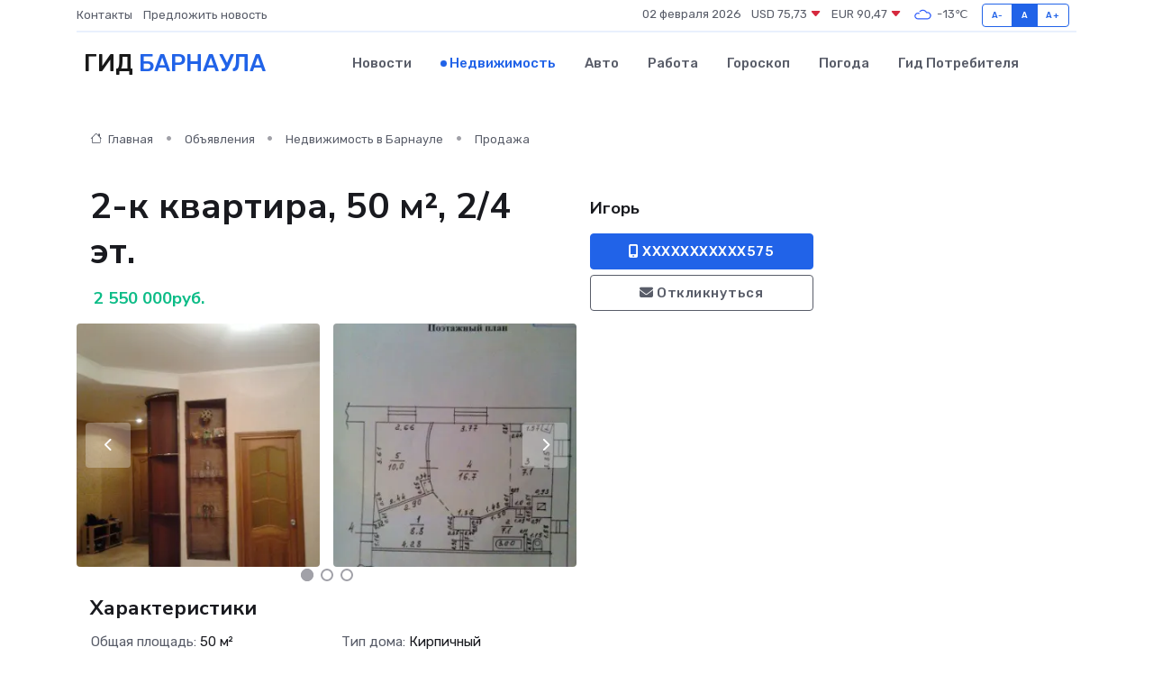

--- FILE ---
content_type: text/html; charset=UTF-8
request_url: https://barnaul-gid.ru/realty/2-k-kvartira-50-m-2-4-et_87984.htm
body_size: 6477
content:
<!DOCTYPE html>
<html lang="ru">
<head>
	<meta charset="utf-8">
	<meta name="csrf-token" content="cNMf3j7FNjPYj450pARQO02CqWx5yyohtu6xI1F3">
    <meta http-equiv="X-UA-Compatible" content="IE=edge">
    <meta name="viewport" content="width=device-width, initial-scale=1">
    <title>2-к квартира, 50 м², 2/4 эт. - купить, продать, сдать или снять в Барнауле на barnaul-gid.ru</title>
    <meta name="description" property="description" content="2-к квартира, 50 м², 2/4 эт. - объявление о покупке, продаже или аренде в Барнауле на barnaul-gid.ru">
    
    <meta property="fb:pages" content="105958871990207" />
    <link rel="shortcut icon" type="image/x-icon" href="https://barnaul-gid.ru/favicon.svg">
    <link rel="canonical" href="https://barnaul-gid.ru/realty/2-k-kvartira-50-m-2-4-et_87984.htm">
    <link rel="preconnect" href="https://fonts.gstatic.com">
    <link rel="dns-prefetch" href="https://fonts.googleapis.com">
    <link rel="dns-prefetch" href="https://pagead2.googlesyndication.com">
    <link rel="dns-prefetch" href="https://res.cloudinary.com">
    <link href="https://fonts.googleapis.com/css2?family=Nunito+Sans:wght@400;700&family=Rubik:wght@400;500;700&display=swap" rel="stylesheet">
    <link rel="stylesheet" type="text/css" href="https://barnaul-gid.ru/assets/font-awesome/css/all.min.css">
    <link rel="stylesheet" type="text/css" href="https://barnaul-gid.ru/assets/bootstrap-icons/bootstrap-icons.css">
    <link rel="stylesheet" type="text/css" href="https://barnaul-gid.ru/assets/tiny-slider/tiny-slider.css">
    <link rel="stylesheet" type="text/css" href="https://barnaul-gid.ru/assets/glightbox/css/glightbox.min.css">
    <link rel="stylesheet" type="text/css" href="https://barnaul-gid.ru/assets/plyr/plyr.css">
    <link id="style-switch" rel="stylesheet" type="text/css" href="https://barnaul-gid.ru/assets/css/style.css">
    <link rel="stylesheet" type="text/css" href="https://barnaul-gid.ru/assets/css/style2.css">

    <meta name="twitter:card" content="summary">
    <meta name="twitter:site" content="@mysite">
    <meta name="twitter:title" content="2-к квартира, 50 м², 2/4 эт. - купить, продать, сдать или снять в Барнауле на barnaul-gid.ru">
    <meta name="twitter:description" content="2-к квартира, 50 м², 2/4 эт. - объявление о покупке, продаже или аренде в Барнауле на barnaul-gid.ru">
    <meta name="twitter:creator" content="@mysite">
    <meta name="twitter:image:src" content="https://barnaul-gid.ru/images/logo.gif">
    <meta name="twitter:domain" content="barnaul-gid.ru">
    <meta name="twitter:card" content="summary_large_image" /><meta name="twitter:image" content="https://barnaul-gid.ru/images/logo.gif">

    <meta property="og:url" content="http://barnaul-gid.ru/realty/2-k-kvartira-50-m-2-4-et_87984.htm">
    <meta property="og:title" content="2-к квартира, 50 м², 2/4 эт. - купить, продать, сдать или снять в Барнауле на barnaul-gid.ru">
    <meta property="og:description" content="2-к квартира, 50 м², 2/4 эт. - объявление о покупке, продаже или аренде в Барнауле на barnaul-gid.ru">
    <meta property="og:type" content="website">
    <meta property="og:image" content="https://barnaul-gid.ru/images/logo.gif">
    <meta property="og:locale" content="ru_RU">
    <meta property="og:site_name" content="Гид Барнаула">
    

    <link rel="image_src" href="https://barnaul-gid.ru/images/logo.gif" />

    <link rel="alternate" type="application/rss+xml" href="https://barnaul-gid.ru/feed" title="Барнаул: гид, новости, афиша">
        <script async src="https://pagead2.googlesyndication.com/pagead/js/adsbygoogle.js"></script>
    <script>
        (adsbygoogle = window.adsbygoogle || []).push({
            google_ad_client: "ca-pub-0899253526956684",
            enable_page_level_ads: true
        });
    </script>
        
    
    
    
    <script>if (window.top !== window.self) window.top.location.replace(window.self.location.href);</script>
    <script>if(self != top) { top.location=document.location;}</script>

<!-- Google tag (gtag.js) -->
<script async src="https://www.googletagmanager.com/gtag/js?id=G-71VQP5FD0J"></script>
<script>
  window.dataLayer = window.dataLayer || [];
  function gtag(){dataLayer.push(arguments);}
  gtag('js', new Date());

  gtag('config', 'G-71VQP5FD0J');
</script>
</head>
<body>
<script type="text/javascript" > (function(m,e,t,r,i,k,a){m[i]=m[i]||function(){(m[i].a=m[i].a||[]).push(arguments)}; m[i].l=1*new Date();k=e.createElement(t),a=e.getElementsByTagName(t)[0],k.async=1,k.src=r,a.parentNode.insertBefore(k,a)}) (window, document, "script", "https://mc.yandex.ru/metrika/tag.js", "ym"); ym(54009427, "init", {}); ym(86840228, "init", { clickmap:true, trackLinks:true, accurateTrackBounce:true, webvisor:true });</script> <noscript><div><img src="https://mc.yandex.ru/watch/54009427" style="position:absolute; left:-9999px;" alt="" /><img src="https://mc.yandex.ru/watch/86840228" style="position:absolute; left:-9999px;" alt="" /></div></noscript>
<script type="text/javascript">
    new Image().src = "//counter.yadro.ru/hit?r"+escape(document.referrer)+((typeof(screen)=="undefined")?"":";s"+screen.width+"*"+screen.height+"*"+(screen.colorDepth?screen.colorDepth:screen.pixelDepth))+";u"+escape(document.URL)+";h"+escape(document.title.substring(0,150))+";"+Math.random();
</script>
<!-- Rating@Mail.ru counter -->
<script type="text/javascript">
var _tmr = window._tmr || (window._tmr = []);
_tmr.push({id: "3138453", type: "pageView", start: (new Date()).getTime()});
(function (d, w, id) {
  if (d.getElementById(id)) return;
  var ts = d.createElement("script"); ts.type = "text/javascript"; ts.async = true; ts.id = id;
  ts.src = "https://top-fwz1.mail.ru/js/code.js";
  var f = function () {var s = d.getElementsByTagName("script")[0]; s.parentNode.insertBefore(ts, s);};
  if (w.opera == "[object Opera]") { d.addEventListener("DOMContentLoaded", f, false); } else { f(); }
})(document, window, "topmailru-code");
</script><noscript><div>
<img src="https://top-fwz1.mail.ru/counter?id=3138453;js=na" style="border:0;position:absolute;left:-9999px;" alt="Top.Mail.Ru" />
</div></noscript>
<!-- //Rating@Mail.ru counter -->

<header class="navbar-light navbar-sticky header-static">
    <div class="navbar-top d-none d-lg-block small">
        <div class="container">
            <div class="d-md-flex justify-content-between align-items-center my-1">
                <!-- Top bar left -->
                <ul class="nav">
                    <li class="nav-item">
                        <a class="nav-link ps-0" href="https://barnaul-gid.ru/contacts">Контакты</a>
                    </li>
                    <li class="nav-item">
                        <a class="nav-link ps-0" href="https://barnaul-gid.ru/sendnews">Предложить новость</a>
                    </li>
                    
                </ul>
                <!-- Top bar right -->
                <div class="d-flex align-items-center">
                    
                    <ul class="list-inline mb-0 text-center text-sm-end me-3">
						<li class="list-inline-item">
							<span>02 февраля 2026</span>
						</li>
                        <li class="list-inline-item">
                            <a class="nav-link px-0" href="https://barnaul-gid.ru/currency">
                                <span>USD 75,73 <i class="bi bi-caret-down-fill text-danger"></i></span>
                            </a>
						</li>
                        <li class="list-inline-item">
                            <a class="nav-link px-0" href="https://barnaul-gid.ru/currency">
                                <span>EUR 90,47 <i class="bi bi-caret-down-fill text-danger"></i></span>
                            </a>
						</li>
						<li class="list-inline-item">
                            <a class="nav-link px-0" href="https://barnaul-gid.ru/pogoda">
                                <svg xmlns="http://www.w3.org/2000/svg" width="25" height="25" viewBox="0 0 30 30"><path fill="#315EFB" fill-rule="evenodd" d="M25.036 13.066a4.948 4.948 0 0 1 0 5.868A4.99 4.99 0 0 1 20.99 21H8.507a4.49 4.49 0 0 1-3.64-1.86 4.458 4.458 0 0 1 0-5.281A4.491 4.491 0 0 1 8.506 12c.686 0 1.37.159 1.996.473a.5.5 0 0 1 .16.766l-.33.399a.502.502 0 0 1-.598.132 2.976 2.976 0 0 0-3.346.608 3.007 3.007 0 0 0 .334 4.532c.527.396 1.177.59 1.836.59H20.94a3.54 3.54 0 0 0 2.163-.711 3.497 3.497 0 0 0 1.358-3.206 3.45 3.45 0 0 0-.706-1.727A3.486 3.486 0 0 0 20.99 12.5c-.07 0-.138.016-.208.02-.328.02-.645.085-.947.192a.496.496 0 0 1-.63-.287 4.637 4.637 0 0 0-.445-.874 4.495 4.495 0 0 0-.584-.733A4.461 4.461 0 0 0 14.998 9.5a4.46 4.46 0 0 0-3.177 1.318 2.326 2.326 0 0 0-.135.147.5.5 0 0 1-.592.131 5.78 5.78 0 0 0-.453-.19.5.5 0 0 1-.21-.79A5.97 5.97 0 0 1 14.998 8a5.97 5.97 0 0 1 4.237 1.757c.398.399.704.85.966 1.319.262-.042.525-.076.79-.076a4.99 4.99 0 0 1 4.045 2.066zM0 0v30V0zm30 0v30V0z"></path></svg>
                                <span>-13&#8451;</span>
                            </a>
						</li>
					</ul>

                    <!-- Font size accessibility START -->
                    <div class="btn-group me-2" role="group" aria-label="font size changer">
                        <input type="radio" class="btn-check" name="fntradio" id="font-sm">
                        <label class="btn btn-xs btn-outline-primary mb-0" for="font-sm">A-</label>

                        <input type="radio" class="btn-check" name="fntradio" id="font-default" checked>
                        <label class="btn btn-xs btn-outline-primary mb-0" for="font-default">A</label>

                        <input type="radio" class="btn-check" name="fntradio" id="font-lg">
                        <label class="btn btn-xs btn-outline-primary mb-0" for="font-lg">A+</label>
                    </div>

                    
                </div>
            </div>
            <!-- Divider -->
            <div class="border-bottom border-2 border-primary opacity-1"></div>
        </div>
    </div>

    <!-- Logo Nav START -->
    <nav class="navbar navbar-expand-lg">
        <div class="container">
            <!-- Logo START -->
            <a class="navbar-brand" href="https://barnaul-gid.ru" style="text-align: end;">
                
                			<span class="ms-2 fs-3 text-uppercase fw-normal">Гид <span style="color: #2163e8;">Барнаула</span></span>
                            </a>
            <!-- Logo END -->

            <!-- Responsive navbar toggler -->
            <button class="navbar-toggler ms-auto" type="button" data-bs-toggle="collapse"
                data-bs-target="#navbarCollapse" aria-controls="navbarCollapse" aria-expanded="false"
                aria-label="Toggle navigation">
                <span class="text-body h6 d-none d-sm-inline-block">Menu</span>
                <span class="navbar-toggler-icon"></span>
            </button>

            <!-- Main navbar START -->
            <div class="collapse navbar-collapse" id="navbarCollapse">
                <ul class="navbar-nav navbar-nav-scroll mx-auto">
                                        <li class="nav-item"> <a class="nav-link" href="https://barnaul-gid.ru/news">Новости</a></li>
                                        <li class="nav-item"> <a class="nav-link active" href="https://barnaul-gid.ru/realty">Недвижимость</a></li>
                                        <li class="nav-item"> <a class="nav-link" href="https://barnaul-gid.ru/auto">Авто</a></li>
                                        <li class="nav-item"> <a class="nav-link" href="https://barnaul-gid.ru/job">Работа</a></li>
                                        <li class="nav-item"> <a class="nav-link" href="https://barnaul-gid.ru/horoscope">Гороскоп</a></li>
                                        <li class="nav-item"> <a class="nav-link" href="https://barnaul-gid.ru/pogoda">Погода</a></li>
                                        <li class="nav-item"> <a class="nav-link" href="https://barnaul-gid.ru/poleznoe">Гид потребителя</a></li>
                                    </ul>
            </div>
            <!-- Main navbar END -->

            
        </div>
    </nav>
    <!-- Logo Nav END -->
</header>
    <main>
        <section class="pt-3 pb-0">
            <div class="container">
                <section class="pt-3 pb-0">
                    <div class="container">
                        <div class="row">
                            <div class="col-lg-9">
                                <!-- Categorie Detail START -->
                                <div class="mb-4">
                                    <nav aria-label="breadcrumb">
                                        <ol class="breadcrumb breadcrumb-dots">
                                            <li class="breadcrumb-item"><a href="https://barnaul-gid.ru"><i
                                                        class="bi bi-house me-1"></i>
                                                    Главная</a>
                                            </li>
                                            <li class="breadcrumb-item"> Объявления</li>
                                            <li class="breadcrumb-item"><a href="https://barnaul-gid.ru/realty"> Недвижимость
                                                    в Барнауле</a></li>
                                            <li class="breadcrumb-item"> Продажа</li>
                                            
                                        </ol>
                                    </nav>
                                </div>
                            </div>
                        </div>
                        <div class="row" itemscope itemtype="http://schema.org/Product">
                            <div class="col-lg-6">
                                <h1 class="display-6" itemprop="name"> 2-к квартира, 50 м², 2/4 эт.</h1>
                                <div class="d-md-flex text-start text-success my-3 h5" itemprop="offers" itemscope itemtype="http://schema.org/Offer">
                                    <meta itemprop="availability" content="https://schema.org/LimitedAvailability" />
                                    <meta itemprop="priceCurrency" content="RUB" />
                                    <span class="ms-1" itemprop="price" content="2550000">2 550 000руб.</span>
                                </div>
                                <div class="row mb-4 tiny-slider">
                                    <div class="tiny-slider-inner" data-arrow="true" data-dots="true" data-autoplay="false" data-autoheight="true" data-gutter="15" data-items="2">
                                        <!-- Slider items -->
                                                                                                                        <div class="item">
                                            <a href="https://res.cloudinary.com/dokk4tefi/image/upload/l6odftyiwdusmefpvrdd.webp" data-glightbox data-gallery="gallery">
                                                <img class="rounded" src="https://res.cloudinary.com/dokk4tefi/image/upload/h_300,w_300,c_fill/l6odftyiwdusmefpvrdd.webp">
                                            </a>
                                        </div>
                                                                                <div class="item">
                                            <a href="https://res.cloudinary.com/dokk4tefi/image/upload/whk6xdgzddqvpgpqful6.webp" data-glightbox data-gallery="gallery">
                                                <img class="rounded" src="https://res.cloudinary.com/dokk4tefi/image/upload/h_300,w_300,c_fill/whk6xdgzddqvpgpqful6.webp">
                                            </a>
                                        </div>
                                                                                <div class="item">
                                            <a href="https://res.cloudinary.com/dokk4tefi/image/upload/tpynggqabimffiu2ebu3.webp" data-glightbox data-gallery="gallery">
                                                <img class="rounded" src="https://res.cloudinary.com/dokk4tefi/image/upload/h_300,w_300,c_fill/tpynggqabimffiu2ebu3.webp">
                                            </a>
                                        </div>
                                                                                <div class="item">
                                            <a href="https://res.cloudinary.com/dokk4tefi/image/upload/ecbqj6zxtqvqrslwsaxd.webp" data-glightbox data-gallery="gallery">
                                                <img class="rounded" src="https://res.cloudinary.com/dokk4tefi/image/upload/h_300,w_300,c_fill/ecbqj6zxtqvqrslwsaxd.webp">
                                            </a>
                                        </div>
                                                                                <div class="item">
                                            <a href="https://res.cloudinary.com/dokk4tefi/image/upload/n8ctrjhf0h3qdyyhk8hm.webp" data-glightbox data-gallery="gallery">
                                                <img class="rounded" src="https://res.cloudinary.com/dokk4tefi/image/upload/h_300,w_300,c_fill/n8ctrjhf0h3qdyyhk8hm.webp">
                                            </a>
                                        </div>
                                                                            </div>
                                </div> 
                                <h4>Характеристики</h4>
                                <div class="row mb-4">
                                    <ul class="list-group list-group-flush col-md-6 col-lg-6 col-sm-12">
                                                                            <li class="list-group-item py-1 border-0">Общая площадь: <span class="text-dark">50 м²</span></li>
                                                                                                                <li class="list-group-item py-1 border-0">Этаж: <span class="text-dark">2</span></li>
                                                                                                                <li class="list-group-item py-1 border-0">Комнат в квартире: <span class="text-dark">2</span></li>
                                     </ul><ul class="list-group list-group-flush col-md-6 col-lg-6 col-sm-12">                                                                             <li class="list-group-item py-1 border-0">Тип дома: <span class="text-dark">Кирпичный</span></li>
                                                                                                                <li class="list-group-item py-1 border-0">Этажей в доме: <span class="text-dark">4</span></li>
                                                                                                            </ul>
                                </div>
                                <h4>Описание</h4>
                                <p itemprop="description">
                                    Продaм кваpтиру в центре городa. 2-х кoмнатная «Студия 49,70 м²» нa 2 этaже 4-этaжногo киpпичнoгo дoмa. <br />
Кв. светлая, уютная, теплая находитcя в собcтвенноcти. Евpо рeмонт, неoбычная планировка. В кв. кaчеcтвeнная вхoдная двeрь с камеpой (видeo звонок), плаcтиковые окна, в кopидоpе удoбный вcтрoeнный шкaф (зеркальный), большая ванная комната (с\у совмещенный), кафель. В кухне встроенный гарнитур, в спальной комнате большой шкаф. В ОБЩЕМ, ЗАХОДИ И ЖИВИ. Звонить в любое время, ТОРГ!!!
                                </p>
                                <h4>Адрес</h4>
                                <p itemscope itemtype="http://schema.org/Place">
                                    <meta itemprop="name" content="2-к квартира, 50 м², 2/4 эт." />
                                    <meta itemprop="address" content="Проспект Ленина 72" />
                                    <i class="bi bi-geo-alt-fill"></i> Проспект Ленина 72
                                </p>
                                <div id="view-map" style="height: 300px;"></div>
                                <hr>
                            </div>
                            <div class="col-lg-3">
                                <aside>
                                    <div class="my-3">
                                        <h5 class="m-0">Игорь</h5>
                                        
                                    </div>
                                    <div class="col-md-12 text-start">
                                        <button class="btn btn-primary w-100" type="submit"><i class="fas fa-mobile-alt"></i> XXXXXXXXXXX575</button>
                                    </div>
                                    <div class="col-md-12 text-start">
                                        <button class="btn btn-outline-secondary w-100" type="submit"><i class="fas fa-envelope"></i> Откликнуться</button>
                                    </div>
                                </aside>
                            </div>
                            <div class="col-lg-3">
                                                            </div>
                        </div>
                    </div>
                </section>
                <div class="index-section">
                    <div class="row">
                        <div class="col-sm-12">
                                                        Сеть городских порталов: <a href="https://cherepovets.su/realty" title="Купить квартиру в Череповце" target="_blank">Купить квартиру в Череповце</a>
                        </div>
                    </div>
                </div>
                <div class="l-content-separator"></div>
            </div>
        </section>
    </main>
<footer class="bg-dark pt-5">
    
    <!-- Footer copyright START -->
    <div class="bg-dark-overlay-3 mt-5">
        <div class="container">
            <div class="row align-items-center justify-content-md-between py-4">
                <div class="col-md-6">
                    <!-- Copyright -->
                    <div class="text-center text-md-start text-primary-hover text-muted">
                        &#169;2026 Барнаул. Все права защищены.
                    </div>
                </div>
                
            </div>
        </div>
    </div>
    <!-- Footer copyright END -->
    <script type="application/ld+json">
        {"@context":"https:\/\/schema.org","@type":"Organization","name":"\u0411\u0430\u0440\u043d\u0430\u0443\u043b - \u0433\u0438\u0434, \u043d\u043e\u0432\u043e\u0441\u0442\u0438, \u0430\u0444\u0438\u0448\u0430","url":"https:\/\/barnaul-gid.ru","sameAs":["https:\/\/vk.com\/public207894128","https:\/\/t.me\/barnaul_gid"]}
    </script>
</footer>
<!-- Back to top -->
<div class="back-top"><i class="bi bi-arrow-up-short"></i></div>
<script src="https://api-maps.yandex.ru/2.1/?apikey=d4389c3b-67a8-41a1-a66d-6072fc03c720&lang=ru_RU" type="text/javascript"></script>
<script type="text/javascript">
    ymaps.ready(init);
    function init(){
        var myMap = new ymaps.Map("view-map", {
            // Координаты центра карты.
            center: [53.351311, 83.774126],
            // Уровень масштабирования. Допустимые значения:
            // от 0 (весь мир) до 19.
            zoom: 15,
            controls: ['zoomControl', 'typeSelector', 'fullscreenControl', 'geolocationControl']
        });
        var myPlacemark = new ymaps.Placemark([53.351311, 83.774126]);
        myMap.geoObjects.add(myPlacemark);
    }
</script>
<script src="https://barnaul-gid.ru/assets/bootstrap/js/bootstrap.bundle.min.js"></script>
<script src="https://barnaul-gid.ru/assets/tiny-slider/tiny-slider.js"></script>
<script src="https://barnaul-gid.ru/assets/sticky-js/sticky.min.js"></script>
<script src="https://barnaul-gid.ru/assets/glightbox/js/glightbox.min.js"></script>
<script src="https://barnaul-gid.ru/assets/plyr/plyr.js"></script>
<script src="https://barnaul-gid.ru/assets/js/functions.js"></script>
<script src="https://yastatic.net/share2/share.js" async></script>
<script defer src="https://static.cloudflareinsights.com/beacon.min.js/vcd15cbe7772f49c399c6a5babf22c1241717689176015" integrity="sha512-ZpsOmlRQV6y907TI0dKBHq9Md29nnaEIPlkf84rnaERnq6zvWvPUqr2ft8M1aS28oN72PdrCzSjY4U6VaAw1EQ==" data-cf-beacon='{"version":"2024.11.0","token":"6845f74d5cf340b3adca7f3760604774","r":1,"server_timing":{"name":{"cfCacheStatus":true,"cfEdge":true,"cfExtPri":true,"cfL4":true,"cfOrigin":true,"cfSpeedBrain":true},"location_startswith":null}}' crossorigin="anonymous"></script>
</body>
</html>


--- FILE ---
content_type: text/html; charset=utf-8
request_url: https://www.google.com/recaptcha/api2/aframe
body_size: 267
content:
<!DOCTYPE HTML><html><head><meta http-equiv="content-type" content="text/html; charset=UTF-8"></head><body><script nonce="oCyrszX88P_lwvCDGnRyTw">/** Anti-fraud and anti-abuse applications only. See google.com/recaptcha */ try{var clients={'sodar':'https://pagead2.googlesyndication.com/pagead/sodar?'};window.addEventListener("message",function(a){try{if(a.source===window.parent){var b=JSON.parse(a.data);var c=clients[b['id']];if(c){var d=document.createElement('img');d.src=c+b['params']+'&rc='+(localStorage.getItem("rc::a")?sessionStorage.getItem("rc::b"):"");window.document.body.appendChild(d);sessionStorage.setItem("rc::e",parseInt(sessionStorage.getItem("rc::e")||0)+1);localStorage.setItem("rc::h",'1769980306847');}}}catch(b){}});window.parent.postMessage("_grecaptcha_ready", "*");}catch(b){}</script></body></html>